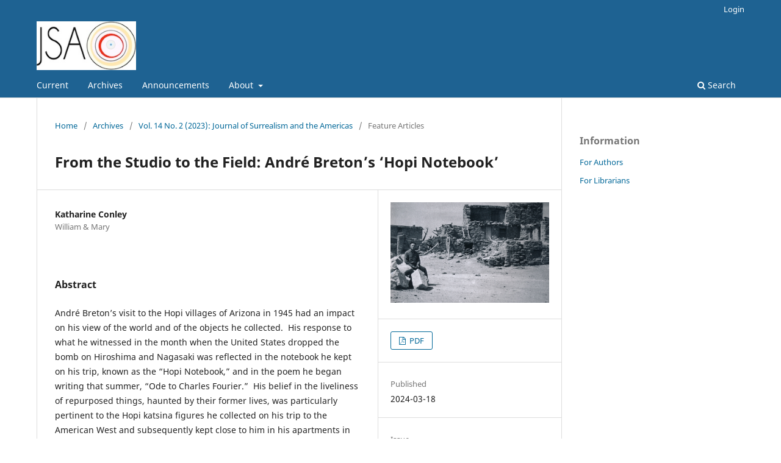

--- FILE ---
content_type: text/html; charset=utf-8
request_url: https://jsa-asu.org/index.php/JSA/article/view/262
body_size: 4106
content:
<!DOCTYPE html>
<html lang="en-US" xml:lang="en-US">
<head>
	<meta charset="utf-8">
	<meta name="viewport" content="width=device-width, initial-scale=1.0">
	<title>
		From the Studio to the Field: André Breton’s ‘Hopi Notebook’
							| Journal of Surrealism and the Americas
			</title>

	
<link rel="icon" href="https://jsa-asu.org/public/journals/2/favicon_en_US.jpg">
<meta name="generator" content="Open Journal Systems 3.3.0.20">
<link rel="schema.DC" href="https://purl.org/dc/elements/1.1/" />
<meta name="DC.Creator.PersonalName" content="Katharine Conley"/>
<meta name="DC.Date.created" scheme="ISO8601" content="2024-03-18"/>
<meta name="DC.Date.dateSubmitted" scheme="ISO8601" content="2024-03-16"/>
<meta name="DC.Date.issued" scheme="ISO8601" content="2024-03-18"/>
<meta name="DC.Date.modified" scheme="ISO8601" content="2024-03-18"/>
<meta name="DC.Description" xml:lang="en" content="André Breton’s visit to the Hopi villages of Arizona in 1945 had an impact on his view of the world and of the objects he collected.&amp;nbsp; His response to what he witnessed in the month when the United States dropped the bomb on Hiroshima and Nagasaki was reflected in the notebook he kept on his trip, known as the “Hopi Notebook,” and in the poem he began writing that summer, “Ode to Charles Fourier.”&amp;nbsp; His belief in the liveliness of repurposed things, haunted by their former lives, was particularly pertinent to the Hopi katsina figures he collected on his trip to the American West and subsequently kept close to him in his apartments in New York and Paris.&amp;nbsp;&amp;nbsp;These things had an impact on surrealist thought through the memories they stirred in him of the dances he had witnessed during his visit and recorded in the “Notebook” and the “Ode.” Breton’s “Hopi Notebook” adds a missing piece to our understanding of surrealism as the premier avant-garde movement of the twentieth century through the way Breton continued his effort to capture his evolving understanding of the objects he collected, his and their connection to their culture of original, and, through them, what it means to be human."/>
<meta name="DC.Format" scheme="IMT" content="application/pdf"/>
<meta name="DC.Identifier" content="262"/>
<meta name="DC.Identifier.URI" content="https://jsa-asu.org/index.php/JSA/article/view/262"/>
<meta name="DC.Language" scheme="ISO639-1" content="en"/>
<meta name="DC.Rights" content="Copyright (c) 2024 Journal of Surrealism and the Americas"/>
<meta name="DC.Rights" content=""/>
<meta name="DC.Source" content="Journal of Surrealism and the Americas"/>
<meta name="DC.Source.ISSN" content="2326-0459"/>
<meta name="DC.Source.Issue" content="2"/>
<meta name="DC.Source.Volume" content="14"/>
<meta name="DC.Source.URI" content="https://jsa-asu.org/index.php/JSA"/>
<meta name="DC.Title" content="From the Studio to the Field: André Breton’s ‘Hopi Notebook’"/>
<meta name="DC.Type" content="Text.Serial.Journal"/>
<meta name="DC.Type.articleType" content="Feature Articles"/>
<meta name="gs_meta_revision" content="1.1"/>
<meta name="citation_journal_title" content="Journal of Surrealism and the Americas"/>
<meta name="citation_journal_abbrev" content="JSA"/>
<meta name="citation_issn" content="2326-0459"/> 
<meta name="citation_author" content="Katharine Conley"/>
<meta name="citation_author_institution" content="William &amp; Mary"/>
<meta name="citation_title" content="From the Studio to the Field: André Breton’s ‘Hopi Notebook’"/>
<meta name="citation_language" content="en"/>
<meta name="citation_date" content="2023"/>
<meta name="citation_volume" content="14"/>
<meta name="citation_issue" content="2"/>
<meta name="citation_abstract_html_url" content="https://jsa-asu.org/index.php/JSA/article/view/262"/>
<meta name="citation_pdf_url" content="https://jsa-asu.org/index.php/JSA/article/download/262/63"/>
	<link rel="stylesheet" href="https://jsa-asu.org/index.php/JSA/$$$call$$$/page/page/css?name=stylesheet" type="text/css" /><link rel="stylesheet" href="https://jsa-asu.org/index.php/JSA/$$$call$$$/page/page/css?name=font" type="text/css" /><link rel="stylesheet" href="https://jsa-asu.org/lib/pkp/styles/fontawesome/fontawesome.css?v=3.3.0.20" type="text/css" />
</head>
<body class="pkp_page_article pkp_op_view has_site_logo" dir="ltr">

	<div class="pkp_structure_page">

				<header class="pkp_structure_head" id="headerNavigationContainer" role="banner">
						
 <nav class="cmp_skip_to_content" aria-label="Jump to content links">
	<a href="#pkp_content_main">Skip to main content</a>
	<a href="#siteNav">Skip to main navigation menu</a>
		<a href="#pkp_content_footer">Skip to site footer</a>
</nav>

			<div class="pkp_head_wrapper">

				<div class="pkp_site_name_wrapper">
					<button class="pkp_site_nav_toggle">
						<span>Open Menu</span>
					</button>
										<div class="pkp_site_name">
																<a href="						https://jsa-asu.org/index.php/JSA/index
					" class="is_img">
							<img src="https://jsa-asu.org/public/journals/2/pageHeaderLogoImage_en_US.jpg" width="192" height="94"  />
						</a>
										</div>
				</div>

				
				<nav class="pkp_site_nav_menu" aria-label="Site Navigation">
					<a id="siteNav"></a>
					<div class="pkp_navigation_primary_row">
						<div class="pkp_navigation_primary_wrapper">
																				<ul id="navigationPrimary" class="pkp_navigation_primary pkp_nav_list">
								<li class="">
				<a href="https://jsa-asu.org/index.php/JSA/issue/current">
					Current
				</a>
							</li>
								<li class="">
				<a href="https://jsa-asu.org/index.php/JSA/issue/archive">
					Archives
				</a>
							</li>
								<li class="">
				<a href="https://jsa-asu.org/index.php/JSA/announcement">
					Announcements
				</a>
							</li>
								<li class="">
				<a href="https://jsa-asu.org/index.php/JSA/about">
					About
				</a>
									<ul>
																					<li class="">
									<a href="https://jsa-asu.org/index.php/JSA/about">
										About the Journal
									</a>
								</li>
																												<li class="">
									<a href="https://jsa-asu.org/index.php/JSA/about/submissions">
										Submissions
									</a>
								</li>
																												<li class="">
									<a href="https://jsa-asu.org/index.php/JSA/about/editorialTeam">
										Editorial Team
									</a>
								</li>
																												<li class="">
									<a href="https://jsa-asu.org/index.php/JSA/about/privacy">
										Privacy Statement
									</a>
								</li>
																												<li class="">
									<a href="https://jsa-asu.org/index.php/JSA/about/contact">
										Contact
									</a>
								</li>
																		</ul>
							</li>
			</ul>

				

																						<div class="pkp_navigation_search_wrapper">
									<a href="https://jsa-asu.org/index.php/JSA/search" class="pkp_search pkp_search_desktop">
										<span class="fa fa-search" aria-hidden="true"></span>
										Search
									</a>
								</div>
													</div>
					</div>
					<div class="pkp_navigation_user_wrapper" id="navigationUserWrapper">
							<ul id="navigationUser" class="pkp_navigation_user pkp_nav_list">
															<li class="profile">
				<a href="https://jsa-asu.org/index.php/JSA/login">
					Login
				</a>
							</li>
										</ul>

					</div>
				</nav>
			</div><!-- .pkp_head_wrapper -->
		</header><!-- .pkp_structure_head -->

						<div class="pkp_structure_content has_sidebar">
			<div class="pkp_structure_main" role="main">
				<a id="pkp_content_main"></a>

<div class="page page_article">
			<nav class="cmp_breadcrumbs" role="navigation" aria-label="You are here:">
	<ol>
		<li>
			<a href="https://jsa-asu.org/index.php/JSA/index">
				Home
			</a>
			<span class="separator">/</span>
		</li>
		<li>
			<a href="https://jsa-asu.org/index.php/JSA/issue/archive">
				Archives
			</a>
			<span class="separator">/</span>
		</li>
					<li>
				<a href="https://jsa-asu.org/index.php/JSA/issue/view/9">
					Vol. 14 No. 2 (2023): Journal of Surrealism and the Americas
				</a>
				<span class="separator">/</span>
			</li>
				<li class="current" aria-current="page">
			<span aria-current="page">
									Feature Articles
							</span>
		</li>
	</ol>
</nav>
	
		  	 <article class="obj_article_details">

		
	<h1 class="page_title">
		From the Studio to the Field: André Breton’s ‘Hopi Notebook’
	</h1>

	
	<div class="row">
		<div class="main_entry">

							<section class="item authors">
					<h2 class="pkp_screen_reader">Authors</h2>
					<ul class="authors">
											<li>
							<span class="name">
								Katharine Conley
							</span>
															<span class="affiliation">
									William &amp; Mary
																	</span>
																				</li>
										</ul>
				</section>
			
						
						
										<section class="item abstract">
					<h2 class="label">Abstract</h2>
					<p>André Breton’s visit to the Hopi villages of Arizona in 1945 had an impact on his view of the world and of the objects he collected.  His response to what he witnessed in the month when the United States dropped the bomb on Hiroshima and Nagasaki was reflected in the notebook he kept on his trip, known as the “Hopi Notebook,” and in the poem he began writing that summer, “Ode to Charles Fourier.”  His belief in the liveliness of repurposed things, haunted by their former lives, was particularly pertinent to the Hopi katsina figures he collected on his trip to the American West and subsequently kept close to him in his apartments in New York and Paris.  These things had an impact on surrealist thought through the memories they stirred in him of the dances he had witnessed during his visit and recorded in the “Notebook” and the “Ode.” Breton’s “Hopi Notebook” adds a missing piece to our understanding of surrealism as the premier avant-garde movement of the twentieth century through the way Breton continued his effort to capture his evolving understanding of the objects he collected, his and their connection to their culture of original, and, through them, what it means to be human.</p>
				</section>
			
			

																																<section class="item author_bios">
					<h2 class="label">
													Author Biography
											</h2>
																		<section class="sub_item">
								<h3 class="label">
																																							Katharine Conley, <span class="affiliation">William &amp; Mary</span>
																	</h3>
								<div class="value">
									<p>Katharine Conley is Chancellor Professor of Modern Languages &amp; Literatures, Emerita, at William &amp; Mary and Edward Tuck Professor of French and Comparative Literature, Emerita, at Dartmouth College. She is the author of three books on surrealism: <em>Surrealist Ghostliness </em>(Nebraska, 2013), <em>Robert Desnos, Surrealism, and the Marvelous in Everyday Life </em>(Nebraska, 2003), and <em>Automatic Woman: The Represenation of Woman in Surrealism </em>(Nebraska, 1996). Her current book project is entitled “Mapping the Surrealist Collection.” Her recent publications include “Autobiography,” <em>The Surrealist Novel, </em>ed. Anna Watz (Cambridge: Cambridge, 2023) 25-38; “Surrealist Collections in Paris and Sussex,” <em>Cambridge Critical Concepts: Surrealism, </em>ed. Natalya Lusty (Cambridge, 2021); “Collecting Ghostly Things: André Breton and Joseph Cornell,” <em>Modernism/Modernity </em>24.2 (April 2017); “The Surrealist Collection: Ghosts in the Laboratory,” in the <em>Blackwell Companion to Dada and Surrealism, </em>ed. David Hopkins (Wiley-Blackwell, 2016); and, forthcoming, “Shipping Surrealism: From Papua and Alaska to Paris, New York, and Houston,” <em>Transatlantic Transactions, </em>ed. James McManus (Bloomsbury, forthcoming 2024). She is co-editor with Alyce Mahon of the <em>International Journal of Surrealism, </em>published by the University of Minnesota Press; first issue: November 2023.</p>
								</div>
							</section>
															</section>
			
						
		</div><!-- .main_entry -->

		<div class="entry_details">

										<div class="item cover_image">
					<div class="sub_item">
													<a href="https://jsa-asu.org/index.php/JSA/issue/view/9">
								<img src="https://jsa-asu.org/public/journals/2/cover_issue_9_en_US.jpg" alt="">
							</a>
											</div>
				</div>
			
										<div class="item galleys">
					<h2 class="pkp_screen_reader">
						Downloads
					</h2>
					<ul class="value galleys_links">
													<li>
								
	
							

<a class="obj_galley_link pdf" href="https://jsa-asu.org/index.php/JSA/article/view/262/63">

		
	PDF

	</a>
							</li>
											</ul>
				</div>
						
						<div class="item published">
				<section class="sub_item">
					<h2 class="label">
						Published
					</h2>
					<div class="value">
																			<span>2024-03-18</span>
																	</div>
				</section>
							</div>
			
						
										<div class="item issue">

											<section class="sub_item">
							<h2 class="label">
								Issue
							</h2>
							<div class="value">
								<a class="title" href="https://jsa-asu.org/index.php/JSA/issue/view/9">
									Vol. 14 No. 2 (2023): Journal of Surrealism and the Americas
								</a>
							</div>
						</section>
					
											<section class="sub_item">
							<h2 class="label">
								Section
							</h2>
							<div class="value">
								Feature Articles
							</div>
						</section>
					
									</div>
			
						
						
			

		</div><!-- .entry_details -->
	</div><!-- .row -->

</article>

	

</div><!-- .page -->

	</div><!-- pkp_structure_main -->

									<div class="pkp_structure_sidebar left" role="complementary" aria-label="Sidebar">
				<div class="pkp_block block_information">
	<h2 class="title">Information</h2>
	<div class="content">
		<ul>
										<li>
					<a href="https://jsa-asu.org/index.php/JSA/information/authors">
						For Authors
					</a>
				</li>
										<li>
					<a href="https://jsa-asu.org/index.php/JSA/information/librarians">
						For Librarians
					</a>
				</li>
					</ul>
	</div>
</div>

			</div><!-- pkp_sidebar.left -->
			</div><!-- pkp_structure_content -->

<div class="pkp_structure_footer_wrapper" role="contentinfo">
	<a id="pkp_content_footer"></a>

	<div class="pkp_structure_footer">

		
		<div style="padding:30px" role="complementary">Open Journal Systems Hosting and Support by: <a href="https://openjournalsystems.com/ojs-hosting">OpenJournalSystems.com</a></div>

	</div>
</div><!-- pkp_structure_footer_wrapper -->

</div><!-- pkp_structure_page -->

<script src="https://jsa-asu.org/lib/pkp/lib/vendor/components/jquery/jquery.min.js?v=3.3.0.20" type="text/javascript"></script><script src="https://jsa-asu.org/lib/pkp/lib/vendor/components/jqueryui/jquery-ui.min.js?v=3.3.0.20" type="text/javascript"></script><script src="https://jsa-asu.org/plugins/themes/default/js/lib/popper/popper.js?v=3.3.0.20" type="text/javascript"></script><script src="https://jsa-asu.org/plugins/themes/default/js/lib/bootstrap/util.js?v=3.3.0.20" type="text/javascript"></script><script src="https://jsa-asu.org/plugins/themes/default/js/lib/bootstrap/dropdown.js?v=3.3.0.20" type="text/javascript"></script><script src="https://jsa-asu.org/plugins/themes/default/js/main.js?v=3.3.0.20" type="text/javascript"></script>


<script defer src="https://static.cloudflareinsights.com/beacon.min.js/vcd15cbe7772f49c399c6a5babf22c1241717689176015" integrity="sha512-ZpsOmlRQV6y907TI0dKBHq9Md29nnaEIPlkf84rnaERnq6zvWvPUqr2ft8M1aS28oN72PdrCzSjY4U6VaAw1EQ==" data-cf-beacon='{"version":"2024.11.0","token":"4e1eeb448a9f4e769b199425d6910f17","r":1,"server_timing":{"name":{"cfCacheStatus":true,"cfEdge":true,"cfExtPri":true,"cfL4":true,"cfOrigin":true,"cfSpeedBrain":true},"location_startswith":null}}' crossorigin="anonymous"></script>
</body>
</html>
